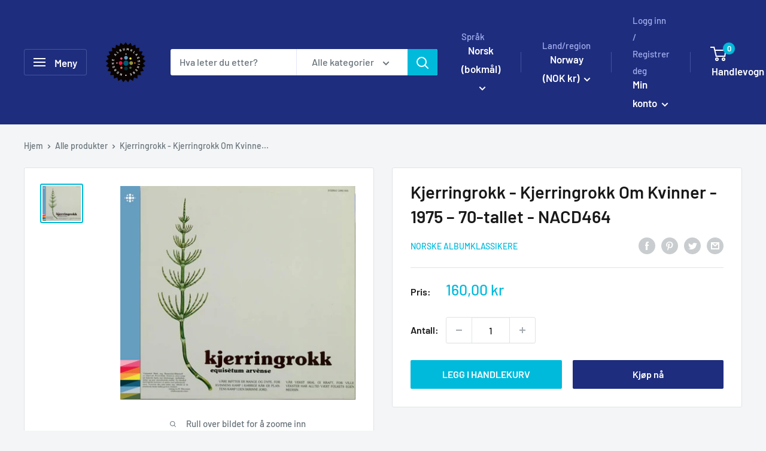

--- FILE ---
content_type: text/javascript; charset=utf-8
request_url: https://norskealbumklassikere.no/products/kjerringrokk-kjerringrokk-om-kvinner-1975-70-tallet-nacd464.js
body_size: 1286
content:
{"id":7717448548508,"title":"Kjerringrokk - Kjerringrokk Om Kvinner - 1975 – 70-tallet - NACD464","handle":"kjerringrokk-kjerringrokk-om-kvinner-1975-70-tallet-nacd464","description":"\u003cp style=\"font-weight: 400;\" data-mce-fragment=\"1\" data-mce-style=\"font-weight: 400;\"\u003e\u003cstrong data-mce-fragment=\"1\"\u003eKJERRINGROKK – KJERRINGROKK FOR JENTER (1975)\u003cbr data-mce-fragment=\"1\"\u003e\u003c\/strong\u003eKjerringrokk var en feministisk musikkgruppe som var aktiv midt i 1970-åra med base i Bergens-området. Gruppa var den første i Norge til å gi ut en kvinnepolitisk LP-plate på et kommersielt plateselskap. Kjerringrokk ble dannet i 1974 av seks lærerstudentar i Bergen: Torunn Bakken, Maud Birkrem, Ingrid-Karin Gilje, Bente Gudbrandsen, Camilla Nortvedt og Sophie «Phie» Slaatta. Da Camilla flyttet fra Bergen sommeren 1974 ble hun erstattet av Ragnhild Lund.    \u003cbr data-mce-fragment=\"1\"\u003eAlle i gruppa sang og spilte flere ulike instrumenter. Motivasjonen for å starte gruppa var å kombinere egen musikalsk utvikling med formidling av kvinnesak, og gruppa holdt den første konserten sin 8. mars samme året. Repertoaret deres var en blanding av selvskrevne sangar, folkemusikk, oversatte viser og tonesatte dikt av forfattere som Edvard Hoem og Arnljot Eggen.\u003cspan data-mce-fragment=\"1\"\u003e \u003c\/span\u003e\u003cbr data-mce-fragment=\"1\"\u003eTekstane tok opp problemstillinger som porno, abort, vold mot kvinner, arbeidsrett og andre kvinnepolitiske saker. Terje Rypdal er med som produsent, og plata ble spilt inn i Rosenborg Studios i juli 1975.  \u003c\/p\u003e\n\u003cp style=\"font-weight: 400;\" data-mce-fragment=\"1\" data-mce-style=\"font-weight: 400;\"\u003e1 Å Jenter\u003c\/p\u003e\n\u003cp style=\"font-weight: 400;\" data-mce-fragment=\"1\" data-mce-style=\"font-weight: 400;\"\u003e2 Bøtteblues\u003c\/p\u003e\n\u003cp style=\"font-weight: 400;\" data-mce-fragment=\"1\" data-mce-style=\"font-weight: 400;\"\u003e3 Våler Skurlag\u003c\/p\u003e\n\u003cp style=\"font-weight: 400;\" data-mce-fragment=\"1\" data-mce-style=\"font-weight: 400;\"\u003e4 Dei Grønne Enkers Melodi\u003c\/p\u003e\n\u003cp style=\"font-weight: 400;\" data-mce-fragment=\"1\" data-mce-style=\"font-weight: 400;\"\u003e5 Å, Kvi Skulle Eg Gå Stad Å Gifte Meg (Angloamerikansk Folkevise)\u003c\/p\u003e\n\u003cp style=\"font-weight: 400;\" data-mce-fragment=\"1\" data-mce-style=\"font-weight: 400;\"\u003e6 Kjerringråd (Irsk Folkevise)\u003c\/p\u003e\n\u003cp style=\"font-weight: 400;\" data-mce-fragment=\"1\" data-mce-style=\"font-weight: 400;\"\u003e7 I Fjol Var Jä Sjutton (Folkevise Fra Härjedalen)\u003c\/p\u003e\n\u003cp style=\"font-weight: 400;\" data-mce-fragment=\"1\" data-mce-style=\"font-weight: 400;\"\u003e8 Eit Lite Ynskje\u003c\/p\u003e\n\u003cp style=\"font-weight: 400;\" data-mce-fragment=\"1\" data-mce-style=\"font-weight: 400;\"\u003e9 Du Sit Og Blar\u003c\/p\u003e\n\u003cp style=\"font-weight: 400;\" data-mce-fragment=\"1\" data-mce-style=\"font-weight: 400;\"\u003e10 Tilbakeblikk\u003c\/p\u003e\n\u003cp style=\"font-weight: 400;\" data-mce-fragment=\"1\" data-mce-style=\"font-weight: 400;\"\u003e11 O Alle Gamle Kjerringa (Skjemtevise Fra Etnedal)\u003c\/p\u003e\n\u003cp style=\"font-weight: 400;\" data-mce-fragment=\"1\" data-mce-style=\"font-weight: 400;\"\u003e12 Eg Er Ei Kvinne\u003c\/p\u003e\n\u003cp style=\"font-weight: 400;\" data-mce-fragment=\"1\" data-mce-style=\"font-weight: 400;\"\u003e13 Kapitalens Reservearmé\u003c\/p\u003e","published_at":"2023-09-23T12:07:05+02:00","created_at":"2023-09-23T12:07:05+02:00","vendor":"Norske Albumklassikere","type":"","tags":[],"price":16000,"price_min":16000,"price_max":16000,"available":true,"price_varies":false,"compare_at_price":null,"compare_at_price_min":0,"compare_at_price_max":0,"compare_at_price_varies":false,"variants":[{"id":42665197142172,"title":"Default Title","option1":"Default Title","option2":null,"option3":null,"sku":"","requires_shipping":true,"taxable":true,"featured_image":null,"available":true,"name":"Kjerringrokk - Kjerringrokk Om Kvinner - 1975 – 70-tallet - NACD464","public_title":null,"options":["Default Title"],"price":16000,"weight":0,"compare_at_price":null,"inventory_management":null,"barcode":"","requires_selling_plan":false,"selling_plan_allocations":[]}],"images":["\/\/cdn.shopify.com\/s\/files\/1\/0513\/0770\/8572\/files\/Skjermbilde2023-07-14kl.16.25.10.png?v=1695463627"],"featured_image":"\/\/cdn.shopify.com\/s\/files\/1\/0513\/0770\/8572\/files\/Skjermbilde2023-07-14kl.16.25.10.png?v=1695463627","options":[{"name":"Title","position":1,"values":["Default Title"]}],"url":"\/products\/kjerringrokk-kjerringrokk-om-kvinner-1975-70-tallet-nacd464","media":[{"alt":null,"id":28923885846684,"position":1,"preview_image":{"aspect_ratio":1.099,"height":1106,"width":1216,"src":"https:\/\/cdn.shopify.com\/s\/files\/1\/0513\/0770\/8572\/files\/Skjermbilde2023-07-14kl.16.25.10.png?v=1695463627"},"aspect_ratio":1.099,"height":1106,"media_type":"image","src":"https:\/\/cdn.shopify.com\/s\/files\/1\/0513\/0770\/8572\/files\/Skjermbilde2023-07-14kl.16.25.10.png?v=1695463627","width":1216}],"requires_selling_plan":false,"selling_plan_groups":[]}